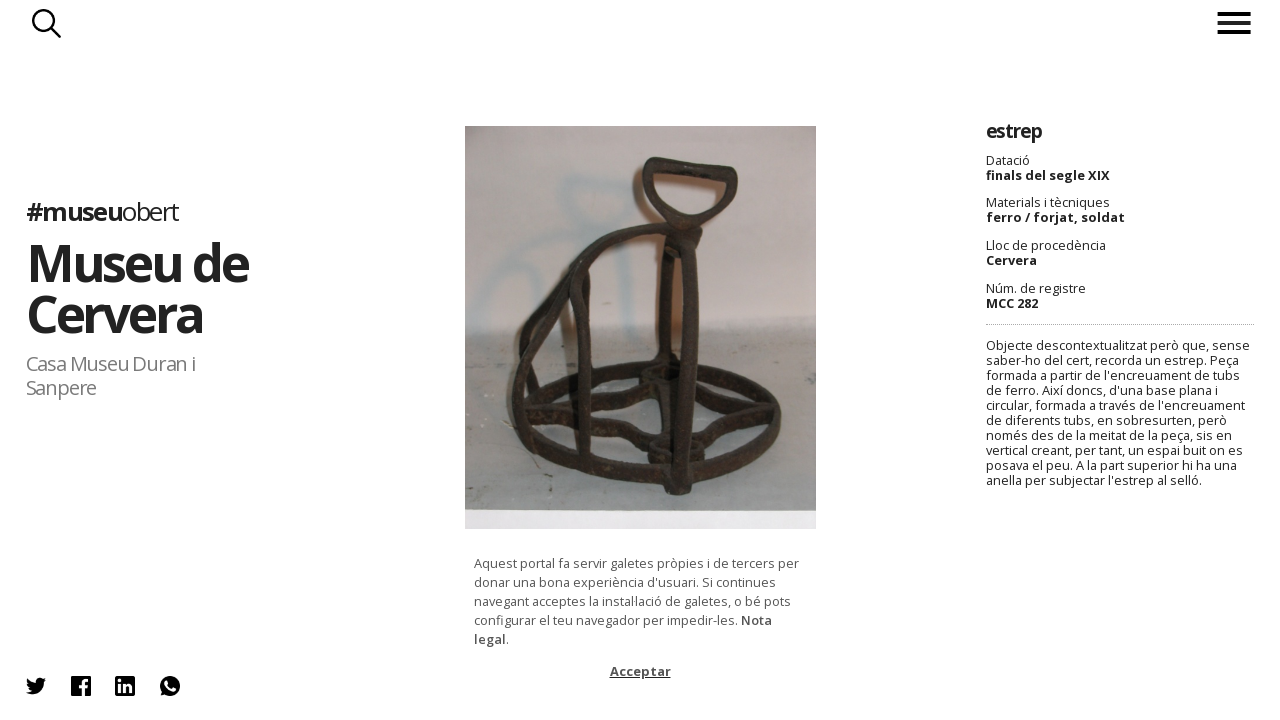

--- FILE ---
content_type: text/html; charset=utf-8
request_url: https://www.museuobert.cat/ca/museu-de-cervera/casa-museu-duran-i-sanpere-282
body_size: 42351
content:
<!doctype html>
<html  lang="ca" xml:lang="ca">
<head>
    <title>MCC 282 @museudecervera #museuobert</title>
    <script>
      if(window.location && window.location.hash) {
        var url = '/ca';
        url += '/' + window.location.pathname.replace('/ca/', '');
        url += '/' + window.location.hash.replace('#', '');
        url = url.replace(/\/+/g, '/');
        url = url.replace('museus-participants', 'museus');
        window.location = url;
      }
    </script>
    <meta name="googlebot" content="noimageindex">
    <meta name="Googlebot-Image" content="noindex">

    <meta name="description" content="estrep / Cervera, finals del segle XIX">

    <!-- Google tag (gtag.js) -->
    <script async src="https://www.googletagmanager.com/gtag/js?id=G-8DYVKSRH00"></script>
    <script>
        window.dataLayer = window.dataLayer || [];
        function gtag(){dataLayer.push(arguments);}
        gtag('js', new Date());

        gtag('config', 'G-8DYVKSRH00');
    </script>

    <meta name="viewport" content="width=device-width, initial-scale=1, maximum-scale=1">

    <meta property="og:title" content="MCC 282 @museudecervera #museuobert">
    <meta property="og:description" content="estrep / Cervera, finals del segle XIX">
    <meta property="og:image" content="https://d3mhiy5s25zreg.cloudfront.net/public/HeritageObject/MCC_875164/99557c6f8221479a48928ad07b6e64fe/full/medium/0/default.jpg">
    <meta property="og:url" content="https://www.museuobert.cat/ca/museu-de-cervera/casa-museu-duran-i-sanpere-282">
    <meta property="og:site_name" content="#museuobert">
    <meta name="twitter:card" content="summary_large_image">
    <meta property="twitter:image" content="https://d3mhiy5s25zreg.cloudfront.net/public/HeritageObject/MCC_875164/99557c6f8221479a48928ad07b6e64fe/full/medium/0/default.jpg">
    <meta name="twitter:site" content="@museuobert">
    <meta name="twitter:creator" content="@museudecervera">


    <link href="https://cdn.jsdelivr.net/npm/select2@4.0.13/dist/css/select2.min.css" rel="stylesheet" />
    <link rel="shortcut icon" href="/images/favicon_museuobert.ico" type="image/vnd.microsoft.icon" />

    <link rel="stylesheet" type="text/css" href="/css/styles@2.2.css">
    <script
      src="https://code.jquery.com/jquery-3.4.1.min.js"
      integrity="sha256-CSXorXvZcTkaix6Yvo6HppcZGetbYMGWSFlBw8HfCJo="
      crossorigin="anonymous"></script>
</head>
<body class="detail museu-de-cervera ">
<!-- Google Tag Manager (noscript) -->
<noscript><iframe src="https://www.googletagmanager.com/ns.html?id=GTM-WFR6X9S"
height="0" width="0" style="display:none;visibility:hidden"></iframe></noscript>
<!-- End Google Tag Manager (noscript) -->

  	 <header>
   <nav> 

       
    <div class="search-button">Cercar</div>
       <div class="menu">
           <div class="menu-button"><span></span></div>
            <ul class="menu-intro">
                <li><a href="/">Inici</a></li>
                   
               
                <li><a href="/ca/museus">Museus</a></li>
               <li><a href="/ca/propostes">Propostes</a></li>
              
            <span class="bottom">
                <li class="about"><span>Sobre el projecte</span></li>
            <li class="credits"><span>Crèdits</span></li>
                </span>
               </ul>
                   
           </div>
  </nav>
    <div class="search">
      <div class="title-search"><h3>Museu de Cervera</h3></div>
      <div class="search-form">

        <form method="post" action ="/ca/museu-de-cervera/cerca">
            <input type="hidden" name="display">
            <input type="hidden" name="token">
            <div class="search-options">           
                <div class="simple-search">
                    <div class="simple-form">
                        <input name="keyword" class="form-control mr-sm-2 typeahead" type="text" placeholder="Fes una cerca" aria-label="Search">
                    </div>
                </div>
                <div class="rich-search">
                    <p class="title-search">Obrir cerca ampliada</p>
                    <div class="rich-form">
                        <select class="searchableSelect" name="objectTypes" data-facet="objectTypes">
                        </select>
                        <select class="searchableSelect" name="authorisedCreators" data-facet="authorisedCreators">
                        </select>
                        <select class="searchableSelect" name="places" data-facet="places">
                        </select>
                        <select class="searchableSelect" name="materials" data-facet="materials">
                        </select>
                        <select class="searchableSelect" name="techniques" data-facet="techniques">
                        </select>
                        <select type="text" placeholder="Des de" name="dateSince" data-facet="years" class="date dateSince searchableSelect"></select>
                        <select type="text" placeholder="Fins a" name="dateUntil" data-facet="years" class="date dateUntil searchableSelect"></select>
        
                    </div>
                </div>
                <div class="buttons">                     
                    <button type="reset" class="reset_button">Reset</button>
                    <button type="submit" class="submit_button">Troba</button>
                </div>
            </div>
        </form>
        <div class="filter-count"></div>  
        
        <style>
        
        /**/
        
        /*.rich-form.active {
            height: 31vh;
        
        }*/
        
        
        
        
        /*
        form.spin .rich-form >span, form.spin .rich-form >input {
            opacity:0;
        }
        .search-form .select2-selection__rendered {
            font-size:calc(0.55em + 0.2vw);
            line-height: calc(2em + 0.2vw - 4px)!important;
        }
        */
        
        /*.select2-container  {
            transition: height 1s ease-out;
        }*/
        
        body .select2-container--default .select2-selection--single {
            border-radius: 0 !important;
        }
        
        .select2-container .select2-selection--single {    
            background-color: #fff !important;    
        }
        
        .select2-container.selected .select2-selection--single {    
            background-color: #000!important;    
        }
        
        .select2-container .select2-selection__rendered {
            color: #000 !important;
        }
        
        .select2-container.selected .select2-selection__rendered {
            color: #fff !important;  
            font-size: 80%; 
            margin-top: 5px;
            overflow: visible !important;
        }
        
        .select2-dropdown {
            position: relative;
            top: -30px;
        }
        
        .loading-results {
            position:absolute;
            right:2px;
            top: 2px;
            height:30px;
            width:30px;
            background-color: #0000;
            background-image:url('/images/spinner-black.gif'); 
            background-repeat: no-repeat; 
            background-position:right top; 
            background-size: contain;
        }
        
        .select2-container--disabled .select2-selection--single {
            background-color: #eee !important;
            background-image:url('/images/spinner-black.gif'); 
            background-repeat: no-repeat; 
            background-position:right top; 
            background-size: 30px; 
        }
        
        .select2-container--disabled .select2-selection__arrow {
            display:none;
        }
        
        select:focus, input:focus{
            outline: none !important;
        }
        span:focus {
            outline: none !important;
        }
        
        
        .about-museum {
            z-index: 100 !important;
        }
        
        .searchableSelect {
            width: 100% !important;
        }
        
        .dateSince, .dateUntil {
            width:49.5% !important;
        }
        .dateSince {
            float:left !important;
        }
        
        .dateUntil{
            float:right;
        }
        
        select.empty {
            display: none;
        }
        
        .select2-container.empty {
            padding:0; margin:0;
        }
        
        .filter-count{
            display: none;
        }
        
        input.form-control.mr-sm-2.typeahead.tt-input, input.form-control.mr-sm-2.typeahead.tt-hint{
                   width: 100%;
                    border: 1px solid #fff;
                    font-size:calc((1rem + 0.45vw) * 1.2);
                    height: calc(((0.5rem + 0.4vw) * 3) + 1vw);
                    background-color:#0000;
                }
                
                input::placeholder {
                    color:#aaa !important;
                }
                input.tt-hint {
                    color:#aaa !important;
                }
        
        </style>
        
        <script>
        
        
        $(document).ready(function() {
        
        
        
            // CERCA SIMPLE
            var keywordDatasource = new Bloodhound({
                datumTokenizer: Bloodhound.tokenizers.whitespace,
                queryTokenizer: Bloodhound.tokenizers.whitespace,
                remote: {
                    url: '/ca/suggestions?query=%QUERY&repository=' + repositorySlug,
                    wildcard: '%QUERY'
                }
            });
            $('.simple-form .typeahead').typeahead(null, {
                name: 'keywordDatasource',
                source: keywordDatasource,
                display: function(s){ return s.label},        
                limit: 50,
            });
            $('.simple-form .typeahead').typeahead('val', currentKeyword);
                
        
            $(".rich-search p.title-search").click(function() {
              var linkText="Tancar cerca ampliada";
              var linkText2="Obrir cerca ampliada";
              
              $(".rich-form,.simple-search, .rich-search p.title-search").toggleClass("active");
              $('.rich-search p.title-search').html(linkText2);
              $('.rich-search p.title-search.active').html(linkText);
              $('.simple-form .typeahead').attr('disabled',($('.rich-search p.title-search.active').length>0));
              if ($('.rich-form.active').length!=0 && $('input[name="keyword"]').first().val()=='') {
                $('input[name="keyword"]').first().hide();
              } else {
                $('input[name="keyword"]').first().show();
              }
               $(".simple-search").one("webkitTransitionEnd otransitionend oTransitionEnd msTransitionEnd transitionend", // Esperem que double-click acabi transicions
                    function(event) {
                               $(".simple-search").toggleClass("inactive");
                    });
            });
        
        
                var getDefaultValue = function(fieldname) {
                    if(queryParams && queryParams[fieldname]) {
                        var id = queryParams[fieldname];
                        var label = queryParams[fieldname + '_display'];
                        return [{
                            id: id,
                            label: label,
                            selected: true,
                            default: true,
                         }]
                    }
                    return null; 
                }
        
                var select2options = function($field, defaultValue) {
                    var facetname = $field.attr('data-facet')
                    var fieldname = $field.attr('name')
        
                    return {
                        placeholder: formFilters[fieldname].label,
                        allowClear: true,
                        tags: (facetname === 'years'),
                        data: defaultValue || null,
                        language: {
                            noResults: function() {return "No s'han trobat resultats";}
                        },
                        ajax: {
                                url: `${autocompleteUrl}/t/default/f/${facetname}`,
                                data: function (params) {                  
                                  var token = $tokenField.val()
                                  var query = {
                                    query: params.term,
                                    token: token,
                                    limit: facetname === 'years' ? '1000' : '1000',
                                    min: $('.dateSince').attr('data-min'),
                                    max: $('.dateUntil').attr('data-max')
                                  }
                                  return query;
                                },
                                processResults: function (data) {            
                                    return {
                                        results: data && data.suggestions
                                    };
                                }            
                        },
                        createTag: function (params, a) {
                            var term = $.trim(params.term);
                            if (term === '' || isNaN(term)) {
                              return null;
                            }
                            return {
                              id: term,
                              label: term,
                              newTag: true // add additional parameters
                            }
                          },
                        templateSelection: function (data) {
                            if (!data.id) {
                                return data.text;
                            }            
                            return data.label;
                        },
                        templateResult: function (data, me) {
                            if(data.loading) {                                     
                                return ''
                            }
                            return $('<div>' + data.label + '</div>');
                            // return $('<div>' + data.label + (data.count !== undefined ? ' <span class="result-count">' + data.count + '</span>' : '') + '</div>');
                        }            
                    }
                }
        
                function updateToken() {
                   // Deshabilita tots els altres selects (buits) mentre demanes les noves dades
                    $select2Fields.each(function(){            
                        if($(this).val()) return;
                        $(this).prop("disabled", true);
                        $(this).next().addClass('loading');
                    })
             
                    // Prepara la query a partir dels valors del formulari
                    var queryParams = [];
                    var keyword = $keywordSearch.val()
                    queryParams.push(`keyword=${keyword}`)
                    $select2Fields.each(function(){
                        var fieldname = $(this).attr('name')
                        var value = $(this).val()
                        if($(this).val()) 
                            queryParams.push(`${fieldname}=${value}`)
                    })
                    var url = `${tokenUrl}?` + queryParams.join('&');
        
                    // Executa la query per obtenir el token dels propers filtres
                    $.get( url, function( data ) {        
                        var token = data && data.token;
                        $tokenField.val(token)
                        var count = data && data.count;
                        $counter.text(count)
        
                        $('.date').attr('data-min', data && data.dateMin)
                        $('.date').attr('data-max', data && data.dateMax)
        
                        var emptyFacets = data && data.emptyFacets || [];  
                        $select2Fields.each(function(){
                            var facetname = $(this).attr('data-facet');
                            $(this).next().removeClass('loading');
                            if(emptyFacets.includes(facetname) && !$(this).val()) {
                                $(this).prop("disabled", true);
                                $(this).addClass('empty');
                                $(this).next().addClass('empty');                    
                                $(this).next().animate({height: 0, opacity:0, display: "none"}, 500)
                            } else {
                                $(this).prop("disabled", false);                   
                                $(this).next().removeClass('empty');                     
                                $(this).removeClass('empty');                     
                                $(this).next().animate({height: "100%", opacity:100, display: "block"}, 500)
                            }
                        })
                    });       
                }
        
                function resetSelect2Field(self) {
                    $(self).val(null).trigger('change').html('')
                    $(self).prop('disabled', false);
                    $(self).removeClass('empty')
                    $(self).next()
                        .removeClass('selected')
                        .removeClass('empty')
                        .animate({height: "100%", opacity:100, display: "block"}, 500)        
                }
        
        
                // SEARCH FORM
                const formFilters = {
                    objectTypes: { label: "Nom de l'objecte"},
                    authorisedCreators: { label: "Autors"},
                    places: { label: "Lloc"},
                    materials: {label: "Material"},
                    techniques: {label: "Tècnica"},
                    dateSince: {label: "Des de"},
                    dateUntil: {label: "Fins a"},
                }
                var $searchForm = $('form').first();
                var $keywordSearch = $('input[name="keyword"]').first()    
                var $select2Fields = $('.searchableSelect');
                var $tokenField = $('input[name="token"]').first();
                var $hiddenFields = $('input[type="hidden"]');
                var $counter = $('.filter-count').first();
        
                $('form').submit(function(event) {
                    var richFormActive = $('.rich-form.active').length > 0;
                    
                    // If keyword, redirect to url
                    $keywordSearch.attr('disabled', false);
                    const keyword = $keywordSearch.val();
                    if (keyword) {
                        const href = $(this).attr('action') + '/' + string_to_slug(keyword)
                        $(this).attr('action', href)
                    }
        
                    // If Rich Form is not activated doesn't use for search
                    if (richFormActive === false) {
                        $select2Fields.each(function() {
                            var fieldname = $(this).attr('name')
                            $(this).html('')
                            $tokenField.val('');
                            $('input[name="'+fieldname+'_display"]').val('');
                        });
                    }
                    // Set terms to display in result page
                    let display = [keyword];
        
                    if (richFormActive) {
                        $select2Fields.each(function() {
                            var fieldname = $(this).attr('name')
                            var selected = $(this).select2('data').shift();
                            if(selected) {
                                display.push(selected.label);
                                $('input[name="'+fieldname+'_display"]').val(selected.label);
                            }
                        });
                    }
        
                    $('input[name="display"]').val(display.filter(d => d).join(' | '));
                });
        
                $(".reset_button").click(function() {
                    $('input').val('');        
                    $tokenField.val('');
                    $select2Fields.each(function(){
                        resetSelect2Field(this);
                    });
                    $keywordSearch.typeahead('val','');
                    var baseUrl = window.location.pathname.replace(/\/cerca\/.+/, '/cerca/')
                    console.log(baseUrl)
                    history.replaceState(null, "", baseUrl)
                });
        
        
            function initFilters() {
        
                // Says whether to open de rich form or not
                var openRichForm = false;
        
                //Selectize Filtres
                Object.keys(formFilters).forEach(function(fieldname){
                    $field = $('.searchableSelect[name="'+fieldname+'"]');
                
                    // Get defaultValue
                    var defaultValue = getDefaultValue(fieldname);            
        
                    // Selectize
                    $field.select2(select2options($field, defaultValue));  
        
                    //If any defaultValue is set should open rich form
                    if(defaultValue) {
                        openRichForm = true;
                        $field.next().addClass('selected');                        
                    }
        
                    if (fieldname === 'dateSince') {
                        $field.next().addClass('dateSince')
                    } else if (fieldname === 'dateUntil') {
                        $field.next().addClass('dateUntil')
                    } 
        
                    $displayfield = $('<input type="hidden" name="'+fieldname+'_display">')       
                    $searchForm.append($displayfield);
                 })     
        
                // If any filter exists
                if(openRichForm === true){                        
                    $(".rich-search p.title-search").trigger('click')      
                }        
        
                // Attach event listeners
                $select2Fields.on('select2:select', function(e, a){ 
                    $(this).next().addClass('selected')
                    var selected = $(this).select2('data').shift();
                    $counter.text(selected.count);
                    updateToken();
                    
                })
        
                $select2Fields.on('select2:clearing', function(e){  
                    $(this).val(null).trigger('change').html('')           
                    $(this).next().removeClass('selected')
                    updateToken();
                    e.preventDefault();
                });   
        
                updateToken();  
        
            }  
        
            initFilters();
        
         });
        </script>       

      </div> 
        
                
        
    </div>
    <p class="go-up">Tornar a inici de pàgina</p>
    <p class="repositry-name ">    
        Museu de Cervera
    </p>
    </header>


      <p class="we-go">endavant</p>
      <p class="we-back">enrrere</p>


        <div class="about-page">
             <div class="close">Tancar</div>
             <p class="global-name"><a href="/">#museu<span>obert</span></a></p>     
             <h2>Sobre el projecte</h2>
             <div class="about-text">
             
           		<p> <strong>Museuobert.cat</strong> és un portal de difusió de col·leccions, que neix amb l'objectiu d'apropar el ciutadà a les institucions culturals, oferint la possibilitat de descobrir les peces dels museus i compartir-les a les xarxes socials.</p>
        
        		<p>Davant la situació d’excepcionalitat en la que ens trobem actualment i el confinament de la ciutadana a casa. Moltes indústries i sectors s’han vist afectats, entre ells el de la cultura, i calen eines per evitar una aturada completa.</p>
        
        		<p>La iniciativa neix impulsada per les empreses Nubilum i Coeli, amb l’objectiu d’afrontar el temps de confinament que estem vivint i la necessitat de mantenir oberts els museus que han hagut de tancar les seves portes físiques.</p>
        
        		<p>El portal és una eina, que hem posat a disposició del museus, per difondre les seves col·leccions de forma ràpida i senzilla. Cadascun d’ells ha escollit la informació que vol mostrar: una imatge amb una breu descripció de l'objecte (cartel·la) tal com si estigués exposada en una de les seves sales. En l’actual situació ha primat l’agilitat per sobre de l'exhaustivitat.</p>
        
        		<p><strong>#museu</strong>obert convida a perdre's per les col·leccions dels museus i a compartir les troballes a les xarxes socials, un dels canals de comunicació més potents en aquests moments de quarantena.</p>
        
        		<p><strong><a href="https://www.coeli.cat" target="_blank">Coeli</a></strong> és una solució al núvol per difondre, documentar i gestionar les col·leccions patrimonials de forma àgil i intuïtiva. </p>
        
        		<p><strong><a href="https://nubilum.cat" target="_blank">Nubilum</a></strong> Té com a missió integrar el coneixement, preservar-lo i fer-lo accessible.</p>
        
        		<p><strong><a href="https://www.edittio.com" target="_blank">Edittio</a></strong> Crea i dissenya interfícies gràfiques interatives per a entorns de cultura</p>
        
        		<p>Juntes, amb la implicació de tot l’equip del projecte han posat en marxa aquesta iniciativa.</p>
        
        		<br/>
        
        		<p>Ets un museu o institució cultural i vols difondre el teu patrimoni online? <strong><a href="https://www.coeli.cat/blog/unim-forces-perque-els-museus-no-parin/" target="_blank" style="text-decoration:underline;">Suma't a la iniciativa</a></strong>.</p>
        
        		<p>N.B. El projecte s’ha posat en funcionament en dues setmanes i és probable que tingui algunes mancances o limitacions que esperem que es minimitzin amb el temps. Per qualsevol proposta o suggeriment poden contactar a <a style="text-decoration:underline;" href="mailto:info@museuobert.cat">info@museuobert.cat.</a></p>
        
          		<p><a style="text-decoration:underline;" href="/ca/nota-legal">Nota legal</a></p>
        
        	</div>
        </div>        <div class="credits-page">
                     <div class="close">Tancar</div>
                     <p class="global-name"><a href="/">#museu<span>obert</span></a></p>
                     
                     <h2>Credits</h2>
                    <ul> 
                    <li> Impulsors del projecte
            <ul>
            <li><a href="https://www.coeli.cat" target="_blank">Coeli Platform</a></li>
            <li><a href="https://nubilum.cat" target="_blank">Nubilum</a></li>
            </ul>
                        </li>
                        <li>
        Disseny i direcció d’art
                            <ul>
        <li><a href="https://www.edittio.com" target="_blank">Edittio</a></li>
                                </ul>
                            </li>
                        <li>
        Comunicació i màrqueting
                            <ul>
                                <li>Francesca Barcellona</li>
        <li>Andrea Mejuto</li>
        <li>Enric Zapatero</li>
                                </ul>
                        </li>
                        <li>
        Gestió i coordinació amb les institucions participants
          <ul>                  
              <li>Carlota Royo</li>
              <li>Pep Casals</li>
              </ul>
                            </li>
                        <li>
        Processament de dades
                            <ul>
        <li>Marc Folia</li>
        <li>Carlota Royo</li>
        <li>Nubilum</li>
                                </ul>
                            </li>
                        <li>
        Desenvolupament
                            <ul>
        <li>Marc Folia</li>
        <li>David Solà</li>
        <li>Eduard Santamaria</li>
        <li>Edittio</li>
        <li>Nubilum</li>
                                </ul>
                            </li>
                        <li>
        Infraestructura tècnica i solució tecnològica
        <ul><li>Coeli Platform</li></ul>
                            </li>
                        <li>
                          
        
        Per més informació contactar amb:
        <ul>
        <li><a href="mailto:info@museuobert.cat">Carlota Royo</a></li>
        <li><a href="mailto:info@museuobert.cat">Francesca Barcellona</a></li>
        </ul></li></ul>
                 
                        </div>        <div class="about-museum  modal-page">
            <div class="close">Tancar</div>
            <div class="detail-museum"> 
                <figure class="logo-corpo"><img src="/images/logos/MCC.png"/></figure>
                    <p class="web"><a href="http://www.museudecervera.cat" target="_blank">http://www.museudecervera.cat</a></p>
        
                    <p class="web visitmuseum"><a href="https://visitmuseum.gencat.cat/ca/museu-comarcal-de-cervera" target="_blank">https://visitmuseum.gencat.cat/ca/museu-comarcal-de-cervera</a></p>
                
                <ul>        
                    <li class="facebook">
                        <p class="title-social">El Museu a Facebook</p>
                        <a href="https://www.facebook.com/museudecervera" target="_blank">
                        <p class="perfil" style="background-image:url('/images/logos/xarxes/MCC_LogoRRSS.png');background-repeat: no-repeat;background-position: center;background-size: 100%;"></p>                        
                            @museudecervera
                        </a>
                    </li>
                    <li class="twitter">
                        <p class="title-social">El Museu a Twitter</p>
                        <a href="https://twitter.com/museudecervera" target="_blank">
                         <p class="perfil" style="background-image:url('/images/logos/xarxes/MCC_LogoRRSS.png');background-repeat: no-repeat;background-position: center;background-size: 100%;"></p>
                        
                           @museudecervera
                        </a>
                    </li>
                    <li class="instagram">
                        <p class="title-social">El Museu a Instagram</p>
                        <a href="https://www.instagram.com/museudecervera/" target="_blank">
                            <p class="perfil" style="background-image:url('/images/logos/xarxes/MCC_LogoRRSS.png');background-repeat: no-repeat;background-position: center;background-size: 100%;"></p>
                        
                            @museudecervera
                        </a>
                    </li>
                </ul>
                    <style>
                        .about-museum .detail-museum {
                            top:0;
                            transform: translate(-50%,0%);
                        }
                        @media (max-width: 1024px) {
                            .about-museum .detail-museum, .about-page .detail-museum {
                                top: 0;
                                left:0;
                                right:0;
                                transform:none;
                            }
                        }
                    </style>
                    <div class="museum-description"><p>L&rsquo;actual <strong>Museu Comarcal de Cervera &eacute;s un conjunt muse&iacute;stic</strong> complex, resultat de la suma de tres museus amb tradici&oacute;: l&rsquo;<strong>antic Museu de Cervera, el Museu del Blat i la Pagesia</strong> <strong>i</strong>, finalment, <strong>la Casa Museu Duran i Sanpere.</strong></p>
        <p>Destaquen les<strong> col&middot;leccions d&rsquo;art medieval</strong> procedents, majorit&agrave;riament, d&rsquo;edificis religiosos de la ciutat de Cervera i comarca, i les col&middot;leccions hist&ograve;riques relacionades amb la universitat liter&agrave;ria de Cervera del segle XVIII. Dos moments hist&ograve;rics fonamentals per entendre la traject&ograve;ria i el desenvolupament urban&iacute;stic i art&iacute;stic de Cervera.</p>
        <p>Destaquen tamb&eacute; les importants <strong>col&middot;leccions etnogr&agrave;fiques</strong> conservades al Museu del Blat i la Pagesia, relacionades amb el m&oacute;n agr&iacute;cola abans de la industrialitzaci&oacute; del camp, i les conservades a la Casa Museu Duran i Sanpere, que ens il&middot;lustren la burgesia terratinent caracter&iacute;stica de la Segarra.</p>
        <p>Un conjunt que transportar&agrave; el visitant per diferents moments de la hist&ograve;ria de la ciutat de la m&agrave; dels seus protagonistes.</p></div>
            </div>
        </div><div class="content">
    <div class="block-intro">
            <div class="image-museum" style="background-image:url(https://visitmuseum.gencat.cat/media/cache/resolve/1200x500/uploads/museums/photos/54dafd3622157_museu-comarcal-de-cervera.jpeg)"></div>
        
     
        <div class="modal-intro">
            <div class="header-intro">
                <p class="global-name"><a href="/">#museu<span>obert</span></a></p>
                <h1><a href="/ca/museu-de-cervera" target="_blank">Museu de Cervera</a></h1>
                <h2>Casa Museu Duran i Sanpere</h2>
                
    
    <style>
    
    
    </style>
                <ul class="about-museum-nav">
                    
                    <li class="about-museum-link"><span>Sobre </span>Museu de Cervera</li>
                </ul>
                
            </div>
           
            </div>
        </div>	<section id="card-detail">       
		<header>
			<a href="/ca/museu-de-cervera">Museu de Cervera</a> 
			<a href="" class="to-page"><span></span></a>
		</header>
		<div class="modal-image">
			<div class="image"><img class="main-image" src="https://d3mhiy5s25zreg.cloudfront.net/public/HeritageObject/MCC_875164/99557c6f8221479a48928ad07b6e64fe/full/large/0/default.jpg" />
	    	<p class="copyright" style="margin-left:-50px">© Museu de Cervera - Laura Florensa Peralta</p>
	    	</div>
		</div>
		<footer>
	    <div class="ticket-figure active">
	      
	        <dl>
	            <dt></dt><dd class="title" style="font-style:normal">estrep</dd>
	        <dt>Datació</dt><dd>finals del segle XIX</dd>
	            <dt>Materials i tècniques</dt>
	                <dd>ferro / forjat, soldat</dd>
	        <dt>Lloc de procedència</dt>
	            <dd>Cervera</dd>
	    
	    
	    
	    
	            <dt>Núm. de registre</dt><dd>MCC 282</dd>
	    
	    
	        <dd class="full-column description">objecte descontextualitzat però que, sense saber-ho del cert, recorda un estrep. Peça formada a partir de l&#x27;encreuament de tubs de ferro. Així doncs, d&#x27;una base plana i circular, formada a través de l&#x27;encreuament de diferents tubs, en sobresurten, però només des de la meitat de la peça, sis en vertical creant, per tant, un espai buit on es posava el peu. A la part superior hi ha una anella per subjectar l&#x27;estrep al selló.</dd>
	    
	              </dl>
	        <p class="plus"></p>
	    </div>
	    
	    <style>
	    .pop-search {
	        display:none;
	        position: absolute;
	        z-index:100;
	        left:20px;
	        background-color: #eee;
	        border:1px solid #aaa;
	        padding:5px 10px;
	        margin-bottom: 5px;
	    }
	    .search-button-mini {
	        display: block;
	        font-size:14px;
	        border:0;
	        padding: 3px 30px 3px 0px; 
	        background-color: #0000;
	        background-image: url(/images/search-blk.png);
	        background-size: contain;
	        background-repeat: no-repeat;
	        background-position: center right;
	    }
	    .search-button-mini:hover{
	        cursor: pointer;
	    }
	    .external-link {
	        padding-left: 1px;
	        font-size:0.8vw;
	    }
	    .external-link a{
	        text-decoration: underline;
	    }
	    </style>		</footer>	
		<div id="modal-social" class="social-figure sharethis-inline-share-buttons">
		         <ul>
		            <li>
		            	<span 
		            		class="twitter st-custom-button" 
		            		data-network="twitter"
		            		data-title="estrep / Cervera, finals del segle XIX @museudecervera @museuobert"
		            		data-url="https://www.museuobert.cat/ca/museu-de-cervera/casa-museu-duran-i-sanpere-282"            		
		            		data-image="https://d3mhiy5s25zreg.cloudfront.net/public/HeritageObject/MCC_875164/99557c6f8221479a48928ad07b6e64fe/full/medium/0/default.jpg"
		                        data-text="@museudecervera @museuobert #museuobert"
		            		>Twitter</span>
		            </li>
		            <li>
		            	<span
		            		class="facebook st-custom-button" 
		            		data-network="facebook"
		                        data-title="estrep / Cervera, finals del segle XIX @museudecervera @museuobert"
		            		data-url="https://www.museuobert.cat/ca/museu-de-cervera/casa-museu-duran-i-sanpere-282"            		
		            		data-image="https://d3mhiy5s25zreg.cloudfront.net/public/HeritageObject/MCC_875164/99557c6f8221479a48928ad07b6e64fe/full/medium/0/default.jpg"
		                        data-text="@museudecervera @museuobert #museuobert"
		            		>Facebook</span>
		            </li>
		            <li>
		            	<span
		            		class="linkedin st-custom-button" 
		            		data-network="linkedin"
		                        data-title="estrep / Cervera, finals del segle XIX @museudecervera @museuobert"
		            		data-url="https://www.museuobert.cat/ca/museu-de-cervera/casa-museu-duran-i-sanpere-282"            		
		            		data-image="https://d3mhiy5s25zreg.cloudfront.net/public/HeritageObject/MCC_875164/99557c6f8221479a48928ad07b6e64fe/full/medium/0/default.jpg"
		                        data-text="@museudecervera @museuobert #museuobert"
		            		>Linkedin</span>
		            </li>
		            <li>
		            	<span
		            		class="whatsapp st-custom-button" 
		            		data-network="whatsapp"
		                        data-title="estrep / Cervera, finals del segle XIX @museudecervera @museuobert"
		            		data-url="https://www.museuobert.cat/ca/museu-de-cervera/casa-museu-duran-i-sanpere-282"            		
		            		data-image="https://d3mhiy5s25zreg.cloudfront.net/public/HeritageObject/MCC_875164/99557c6f8221479a48928ad07b6e64fe/full/medium/0/default.jpg"
		                        data-text="estrep / Cervera, finals del segle XIX @museudecervera @museuobert"
		            		>Whatsapp</span>
		            </li>                                              
		        </ul> 
		    </div>	</section>    
 </div>
      <div id="emergenteRGPD" style="display:none"><p>Aquest portal fa servir galetes pròpies i de tercers per donar una bona experiència d'usuari. Si continues navegant acceptes la instal·lació de galetes, o bé pots configurar el teu navegador per impedir-les. <a href="/ca/nota-legal">Nota legal</a>.</p><div id="botonRGPD">Acceptar</div></div>


    <script>
      var isProduction = true;
      var initialBaseUrl = window.location.pathname;
      var insertClaims = "false";      
      var similaritySearch = "false";                  
      var searchUrl="";
      var searchToken = searchUrl && searchUrl.replace('/HeritageObject/search/', '');
      var seed="";
      var page=undefined;
      var limit=page && page.limit;
      var language = "ca";
      var repositorySlug = "museu-de-cervera";
      var searchPathname = repositorySlug ? `/${language}/${repositorySlug}/cerca` : `/${language}/cerca`;
      var facetsSearch = "/facets" + searchPathname;
      var jsonSearch = "/json" + searchPathname + '/' + (searchUrl ? searchUrl.split("/")[3] : '');
      var autocompleteUrl = repositorySlug ? `/autocomplete/${language}/${repositorySlug}` : `/autocomplete/${language}`;
      var tokenUrl = repositorySlug ? `/token/${language}/${repositorySlug}` : `/token/${language}`;
      var currentKeyword = "";
      var queryParams = undefined;
      var pageSearchParams = "";
      var gridItemTemplate = "<li class='grid-item {is_claim}' data-url='{url}'><div class='detail'><p class='subtitle2'>{subtitle2}</p><p class='subtitle'>{subtitle}</p><p class='name'>{name}</p><p class='title'>{title}</p><p class='origin'>{repository_name}</p></div><figure><img src='{image_medium}' onerror='this.parentElement.parentElement.style.display = \"{onerror}\";' oncontextmenu='return false;'/></figure></li>";
      if (pageSearchParams!='') {
        gtag('event', 'cerca', {'event_label': pageSearchParams,'non_interaction': true});
        pageSearchParams.split('|').forEach(function(a) {
            let k = a.trim();
            if (k!='') {
                gtag('event', 'cerca_keyword', {'event_label': k,'non_interaction': true});
            }
        });
      }
    </script>
    <script src="/js/imagesloaded.pkgd.min.js"></script>
    <script src="https://cdnjs.cloudflare.com/ajax/libs/jquery.isotope/3.0.6/isotope.pkgd.min.js"></script>
    <script src="/js/masonry-horizontal.js"></script>
    <script src="https://cdnjs.cloudflare.com/ajax/libs/jquery-mousewheel/3.1.13/jquery.mousewheel.min.js" defer></script>
    <script src="/js/lazyload-cust@1.3.js"></script>      
    <script src="https://cdn.jsdelivr.net/npm/select2@4.0.13/dist/js/select2.min.js" defer></script>
    <script src="/js/typeahead.bundle.js" defer></script>
    <script src="/js/script@1.1.js" defer></script>
    <script src="/js/cookies.js" defer></script>
    <script type='text/javascript' src='https://platform-api.sharethis.com/js/sharethis.js#property=5e8b42b17a27060019ebe61f&cms=sop' async='async' defer></script>
</body>
</html>